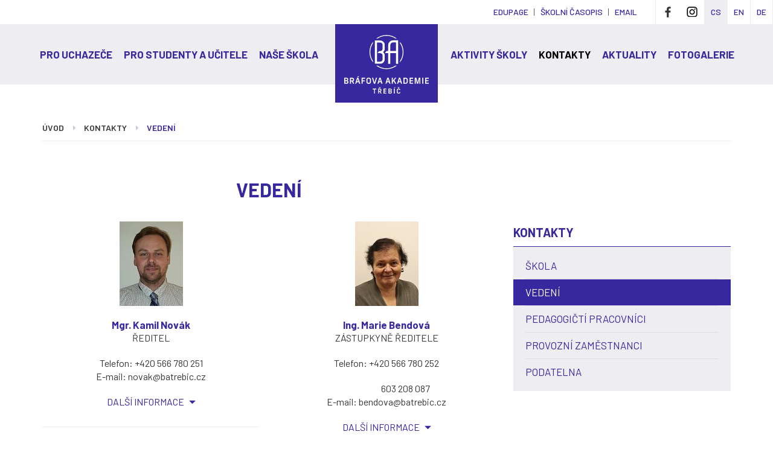

--- FILE ---
content_type: text/html; charset=utf-8
request_url: https://www.oahstrebic.cz/cs/kontakty/vedeni
body_size: 5459
content:
<!DOCTYPE html>
<html lang="cs">
<head>
	<meta charset="utf-8">
	<meta name="viewport" content="width=device-width, initial-scale=1, shrink-to-fit=no">
	<meta name="description" content="Vedení">
	<meta name="keywords" content="Vedení">
	<meta name="author" content="">
	<meta http-equiv="content-language" content="cs">

	<title>Vedení | Bráfova akademie Třebíč</title>
	<link rel="apple-touch-icon" sizes="57x57" href="/templates/oahstrebic/img/favicon/apple-icon-57x57.png">
	<link rel="apple-touch-icon" sizes="60x60" href="/templates/oahstrebic/img/favicon/apple-icon-60x60.png">
	<link rel="apple-touch-icon" sizes="72x72" href="/templates/oahstrebic/img/favicon/apple-icon-72x72.png">
	<link rel="apple-touch-icon" sizes="76x76" href="/templates/oahstrebic/img/favicon/apple-icon-76x76.png">
	<link rel="apple-touch-icon" sizes="114x114" href="/templates/oahstrebic/img/favicon/apple-icon-114x114.png">
	<link rel="apple-touch-icon" sizes="120x120" href="/templates/oahstrebic/img/favicon/apple-icon-120x120.png">
	<link rel="apple-touch-icon" sizes="144x144" href="/templates/oahstrebic/img/favicon/apple-icon-144x144.png">
	<link rel="apple-touch-icon" sizes="152x152" href="/templates/oahstrebic/img/favicon/apple-icon-152x152.png">
	<link rel="apple-touch-icon" sizes="180x180" href="/templates/oahstrebic/img/favicon/apple-icon-180x180.png">
	<link rel="icon" type="image/png" sizes="192x192"  href="/templates/oahstrebic/img/favicon/android-icon-192x192.png">
	<link rel="icon" type="image/png" sizes="32x32" href="/templates/oahstrebic/img/favicon/favicon-32x32.png">
	<link rel="icon" type="image/png" sizes="96x96" href="/templates/oahstrebic/img/favicon/favicon-96x96.png">
	<link rel="icon" type="image/png" sizes="16x16" href="/templates/oahstrebic/img/favicon/favicon-16x16.png">
	<link rel="icon" type="image/svg+xml" href="/templates/oahstrebic/img/favicon/favicon.svg">
	<link rel="shortcut icon" href="/templates/oahstrebic/img/favicon/favicon.ico">
	<link rel="manifest" href="/templates/oahstrebic/img/favicon/manifest.json">
	<meta name="msapplication-TileColor" content="#ffffff">
	<meta name="msapplication-TileImage" content="/templates/oahstrebic/img/favicon/ms-icon-144x144.png">
	<meta name="theme-color" content="#ffffff">
	
	<meta property="og:title" content="Vedení">
	<meta property="og:description" content="Vedení">
	


	<!-- Bootstrap core CSS -->
	<link href="/templates/oahstrebic/css/bootstrap.css" rel="stylesheet">

	<!-- Custom styles for this template -->
	<link href="/templates/oahstrebic/css/theme.css?v=20240120" rel="stylesheet">
	<link rel="preconnect" href="https://fonts.googleapis.com">
    <link rel="preconnect" href="https://fonts.gstatic.com" crossorigin>
	<link href="https://fonts.googleapis.com/css2?family=Barlow:ital,wght@0,400;0,500;0,600;0,700;1,400;1,500;1,600;1,700&display=swap" rel="stylesheet">
	<link rel="stylesheet" href="/components/cookieconsent/dist/cookieconsent.css" media="print" onload="this.media='all'">
    
</head>

<body>
<div class="header-cover">
	<div id="topbar" class="clearfix">
		<ul class="nav nav-langs">
			<li><a class="active" href="/cs" title="Čeština">cs</a></li>
			<li><a href="/en" title="English">en</a></li>
			<li><a href="#" title="Deutsch">de</a></li>
		</ul>
		<ul class="nav socials">
			<li class="link-facebook" target="_blank"><a href="https://www.facebook.com/batrebic/">Facebook</a></li>
			<li class="link-google" target="_blank"><a href="https://www.instagram.com/batrebic/">Instagram</a></li>
		</ul>
		<ul class="nav nav-addon">
				<li><a href="https://oahstrebic.edupage.org/">EduPage</a></li>
				<li><a href="https://batrebic.cz/cs/pro-studenty/skolni-casopis">školní časopis</a></li>
				<li><a href="https://outlook.office.com">email</a></li>
		</ul>
	</div>
	<nav class="navbar">
		<div class="container-fluid">
			<div class="navbar-header">
				<button type="button" class="navbar-toggle collapsed" data-toggle="collapse" data-target="#navbar" aria-expanded="false" aria-controls="navbar">
					<span class="glyphicon glyphicon-menu-hamburger"></span> Menu
				</button>
				<a class="navbar-brand" href="/cs"><img src="/templates/oahstrebic/img/brafova-akademie-trebic-logo.svg" alt="Bráfova akademie Třebíč"></a>
			</div>
			<div id="navbar" class="navbar-collapse collapse">
				<ul class="nav navbar-nav">

						
						
							<li class="dropdown">
								<a href="#" class="dropdown-toggle" data-toggle="dropdown" role="button" aria-haspopup="true" aria-expanded="false">Pro uchazeče</span></a>
								<ul class="dropdown-menu">
											<li><a href="/cs/pro-uchazece/vyhody-studia/vyhody-studia">Výhody studia</a></li>
											<li><a href="/cs/pro-uchazece/maturitni-obory">Maturitní obory</a></li>
											<li><a href="/cs/pro-uchazece/ucebni-obory">Učební obory</a></li>
											<li><a href="/cs/pro-uchazece/nastavbove-studium">Nástavbové studium</a></li>
											<li><a href="/cs/pro-uchazece/jazykova-skola/kurzy-cizich-jazyku">Jazyková škola</a></li>
											<li><a href="/cs/pro-uchazece/dny-otevrenych-dveri/dny-otevrenych-dveri">Dny otevřených dveří</a></li>
											<li><a href="/cs/pro-uchazece/prijimaci-rizeni/prijimaci-rizeni">Přijímací řízení</a></li>
											<li><a href="/cs/pro-uchazece/pripravne-kurzy/pripravne-kurzy-a-prijimacky-nanecisto">Přípravné kurzy</a></li>
								</ul>
							</li>

						
						
							<li class="dropdown">
								<a href="#" class="dropdown-toggle" data-toggle="dropdown" role="button" aria-haspopup="true" aria-expanded="false">Pro studenty a učitele</span></a>
								<ul class="dropdown-menu">
											<li><a href="/cs/pro-studenty/harmonogram-roku/harmonogram-skolniho-roku">Harmonogram roku</a></li>
											<li><a target="_blank" href="https://oahstrebic.edupage.org/">Rozvrh hodin a suplování</a></li>
											<li><a href="/cs/pro-studenty/maturitni-a-zaverecne-zkousky">Maturitní a závěrečné ZK</a></li>
											<li><a href="/cs/pro-studenty/isic-karta/isic-karta-pro-studenty">ISIC karta</a></li>
											<li><a target="_blank" href="https://skola.tritius.cz/library/oatrebic/">Školní knihovna</a></li>
											<li><a href="/cs/pro-studenty/skolni-casopis">Školní časopis</a></li>
											<li><a target="_blank" href="http://oahstrebic.cz/cs/kontakty/ucitele">Konzultační hodiny</a></li>
											<li><a href="/cs/pro-studenty/kurzy">Kurzy</a></li>
											<li><a href="/cs/pro-studenty/skolni-poradenske-pracoviste/skolni-poradenske-pracoviste">ŠPP</a></li>
											<li><a href="/cs/pro-studenty/eduroam/o-bezdratove-siti-eduroam">EDUROAM</a></li>
											<li><a href="/cs/pro-studenty/stravovani-a-ubytovani">Stravování a ubytování</a></li>
											<li><a href="/cs/pro-studenty/fiktivni-firma">Fiktivní firma</a></li>
											<li><a target="_blank" href="http://strava.oahstrebic.cz/faces/login.jsp">Školní jídelna</a></li>
								</ul>
							</li>

						
						
							<li class="dropdown">
								<a href="#" class="dropdown-toggle" data-toggle="dropdown" role="button" aria-haspopup="true" aria-expanded="false">Naše škola</span></a>
								<ul class="dropdown-menu">
											<li><a href="/cs/nase-skola/skola-se-predstavuje">Škola se představuje</a></li>
											<li><a href="/cs/nase-skola/dokumenty/dokumenty">Dokumenty</a></li>
											<li><a href="/cs/nase-skola/aktivni-skola">Aktivní škola</a></li>
											<li><a href="/cs/nase-skola/koncepce-rozvoje-skoly/koncepce-rozvoje-skoly">Koncepce rozvoje školy</a></li>
											<li><a href="/cs/nase-skola/certifikaty">Certifikáty</a></li>
											<li><a href="/cs/nase-skola/partneri">Partneři</a></li>
											<li><a href="/cs/nase-skola/vybaveni-uceben">Vybavení učeben</a></li>
											<li><a href="/cs/nase-skola/skolska-rada/skolska-rada">Školská rada</a></li>
											<li><a href="/cs/nase-skola/restaurace-a-kadernictvi">Restaurace a kadeřnictví</a></li>
											<li><a target="_blank" href="http://www.trebic.cz/">Město Třebíč</a></li>
											<li><a href="/cs/nase-skola/historie/historie-hotelove-skoly-trebic">Historie</a></li>
								</ul>
							</li>

						
						
							<li class="dropdown">
								<a href="#" class="dropdown-toggle" data-toggle="dropdown" role="button" aria-haspopup="true" aria-expanded="false">Aktivity školy</span></a>
								<ul class="dropdown-menu">
											<li><a href="/cs/aktivity-skoly/zahranicni-spoluprace">Zahraniční spolupráce</a></li>
											<li><a href="/cs/aktivity-skoly/projekty-a-granty">Projekty a granty</a></li>
											<li><a href="/cs/aktivity-skoly/jazykove-zkousky/cambridge-english-qualifications">JAZYKOVÉ ZKOUŠKY</a></li>
											<li><a href="/cs/aktivity-skoly/vystavy-a-souteze">Výstavy a soutěže</a></li>
											<li><a href="/cs/aktivity-skoly/exkurze-a-vylety">Exkurze a výlety</a></li>
											<li><a href="/cs/aktivity-skoly/sport">Sport</a></li>
											<li><a href="/cs/aktivity-skoly/preventivni-program/preventivni-program">Preventivní program</a></li>
											<li><a href="/cs/aktivity-skoly/rauty/rauty">Rauty</a></li>
											<li><a href="/cs/aktivity-skoly/fair-trade/fair-trade">Fair Trade</a></li>
											<li><a href="/cs/aktivity-skoly/aktivity-nadacniho-fondu">Aktivity podpořené NF</a></li>
											<li><a href="/cs/aktivity-skoly/vyslanciep2023">VyslanciEP2023</a></li>
								</ul>
							</li>

						
						
							<li class="active dropdown">
								<a href="#" class="dropdown-toggle" data-toggle="dropdown" role="button" aria-haspopup="true" aria-expanded="false">Kontakty</span></a>
								<ul class="dropdown-menu">
											<li><a href="/cs/kontakty/skola/kontaktni-informace-skoly">Škola</a></li>
											<li><a href="/cs/kontakty/vedeni">Vedení</a></li>
											<li><a href="/cs/kontakty/ucitele">Pedagogičtí pracovníci</a></li>
											<li><a href="/cs/kontakty/provozni-zamestnanci">Provozní zaměstnanci</a></li>
											<li><a href="/cs/kontakty/e-podatelna/informace-o-provozu-podatelny-a-podminkach-prijimani-dokumentu">Podatelna</a></li>
								</ul>
							</li>

						
						
									<li  class="dropdown">
									<a href="#" class="dropdown-toggle" data-toggle="dropdown" role="button" aria-haspopup="true" aria-expanded="false">Aktuality</span></a>
										<ul class="dropdown-menu">
											<li><a href="/cs/aktuality/aktuality">Aktuality</a></li>
										</ul>
									</li>


						
						
							<li><a href="https://www.oahstrebic.cz/photogallery/?lang=cs">Fotogalerie</a></li>
				</ul>
			</div><!--/.navbar-collapse -->
		</div>
	</nav>
</div>


    <div id="theme">
    </div>
    <div class="container">
<ol class="breadcrumb">
    <li><a href="/cs">úvod</a></li>
    <li>Kontakty</li>
    <li><a href="/cs/kontakty/vedeni">Vedení</a></li>
    
</ol>        <div class="row">
            <div class="col-sm-8">
                <h1>Vedení</h1>
            </div>
        </div>
        <div class="row">
            <div class="col-sm-4 col-sm-push-8">
                <h2 class="subtitle right">kontakty</h2>
                <ul class="nav submenu">
                            <li><a href="/cs/kontakty/skola/kontaktni-informace-skoly">Škola</a></li>

                            <li class="active"><a href="/cs/kontakty/vedeni">Vedení</a></li>

                            <li><a href="/cs/kontakty/ucitele">Pedagogičtí pracovníci</a></li>

                            <li><a href="/cs/kontakty/provozni-zamestnanci">Provozní zaměstnanci</a></li>

                            <li><a href="/cs/kontakty/e-podatelna/informace-o-provozu-podatelny-a-podminkach-prijimani-dokumentu">Podatelna</a></li>

                </ul>
            </div>
            <div class="col-sm-8 col-sm-pull-4">
                    <div class="row">
                        <div class="col-sm-6">
                            <div class="contact-card">
                                <img src="/thumbs/c1d349e501026d947adb90638688e76e.jpg" alt="Kamil Novák">
                                <h2>Mgr. Kamil Novák</h2>
                                <p class="function">ŘEDITEL</p>
                                <p>Telefon: +420 566 780 251<br />E-mail: novak@batrebic.cz</p>
                                <div class="collapse" id="collapse330">
                                    <h3>KONZULTAČN&Iacute; HODINY</h3>
<p>Středa 7:00 - 7:45 sud&yacute; i lich&yacute; t&yacute;den, budova B</p>
<h3><strong>PŘEDMĚTY</strong></h3>
<p>INT - Informačn&iacute; technologie<br /><br /></p>
                                </div>
                                <a role="button" data-toggle="collapse" href="#collapse330" aria-expanded="false" aria-controls="collapse330" class="link-more collapsed">
                                    další informace
                                </a>
                            </div>
                        </div>
                    
                        <div class="col-sm-6">
                            <div class="contact-card">
                                <img src="/thumbs/b69b8af27b0f0efa6b0877adafec120e.jpg" alt="Marie Bendová">
                                <h2>Ing. Marie Bendová</h2>
                                <p class="function">ZÁSTUPKYNĚ ŘEDITELE</p>
                                <p>Telefon: +420 566 780 252</p>
<p>&nbsp;&nbsp;&nbsp;&nbsp;&nbsp;&nbsp;&nbsp;&nbsp;&nbsp;&nbsp;&nbsp;&nbsp;&nbsp;&nbsp;&nbsp;&nbsp;&nbsp;&nbsp;&nbsp;&nbsp; 603 208 087<br />E-mail: bendova@batrebic.cz</p>
                                <div class="collapse" id="collapse53">
                                    <h3>&nbsp;KONZULTAČN&Iacute; HODINY</h3>
<p>&Uacute;ter&yacute; 7:00 - 7:45 sud&yacute; i lich&yacute; t&yacute;den, budova B<br /><br /></p>
<h3>PŘEDMĚTY</h3>
<p>MAT - Matematika</p>
<p>SMA - Semin&aacute;ř z matematiky</p>
<p>&nbsp;</p>
<p>&nbsp;</p>
                                </div>
                                <a role="button" data-toggle="collapse" href="#collapse53" aria-expanded="false" aria-controls="collapse53" class="link-more collapsed">
                                    další informace
                                </a>
                            </div>
                        </div>
                        </div>
                    <div class="row">
                        <div class="col-sm-6">
                            <div class="contact-card">
                                <img src="/thumbs/0772a76fc6b83d5aec3f1aa2e1e83723.jpg" alt="Klára Herudková">
                                <h2>Mgr. Klára Herudková</h2>
                                <p class="function">ZÁSTUPKYNĚ ŘEDITELE</p>
                                <p>Telefon: +420 566 780 254<br />E-mail: herudkova@batrebic.cz</p>
                                <div class="collapse" id="collapse409">
                                    <h3>KONZULTAČN&Iacute; HODINY</h3>
<p>&nbsp;Ponděl&iacute; 7:00-7:45, sud&yacute; i lich&yacute; t&yacute;den, budova B</p>
<p>&nbsp;</p>
<h3>PŘEDMĚTY</h3>
<p>PRV - Pr&aacute;vo</p>
<p>VES - Veřejn&aacute; spr&aacute;va</p>
<p>&nbsp;</p>
                                </div>
                                <a role="button" data-toggle="collapse" href="#collapse409" aria-expanded="false" aria-controls="collapse409" class="link-more collapsed">
                                    další informace
                                </a>
                            </div>
                        </div>
                    
                        <div class="col-sm-6">
                            <div class="contact-card">
                                <img src="/thumbs/cea061eac5a1a7ce8b894724a35f3b44.jpg" alt="Daniel Jambor">
                                <h2>Mgr. Daniel Jambor</h2>
                                <p class="function">VEDOUCÍ UČITEL ODBORNÉHO VÝCVIKU</p>
                                <p>Telefon: +420 566 780 227</p>
<p>Telefon: +420 566 780 365<br />E-mail: jambor.d@batrebic.cz</p>
                                <div class="collapse" id="collapse802">
                                    <p><strong>KONZULTAČN&Iacute; HODINY</strong></p>
<h3>Středa 6:55 - 7:40 sud&yacute; i lich&yacute; t&yacute;den, budova C</h3>
<p>&nbsp;</p>
<p>&nbsp;</p>
<h3>PŘEDMĚTY</h3>
<p>Odborn&yacute; v&yacute;cvik</p>
<p>&nbsp;</p>
                                </div>
                                <a role="button" data-toggle="collapse" href="#collapse802" aria-expanded="false" aria-controls="collapse802" class="link-more collapsed">
                                    další informace
                                </a>
                            </div>
                        </div>
                        </div>
                    <div class="row">
                        <div class="col-sm-6">
                            <div class="contact-card">
                                <img src="/thumbs/50bbdcc45631f2bb7b666e216c1efeb0.jpg" alt="Zdeněk Kneslík">
                                <h2>Ing. Zdeněk Kneslík</h2>
                                <p class="function">ZÁSTUPCE ŘEDITELE</p>
                                <p>Telefon: +420 566 780 332</p>
<p>Telefon: +420 704 615 937<br />E-mail: kneslik@batrebic.cz</p>
                                <div class="collapse" id="collapse189">
                                    <p><strong>KONZULTAČN&Iacute; HODINY</strong></p>
<p>Středa 7:00 - 7:45 sud&yacute; i lich&yacute; t&yacute;den, budova C<br /><br /></p>
<p>&nbsp;</p>
<p><strong>PŘEDMĚTY</strong></p>
<p><br />TCH - Technologie</p>
                                </div>
                                <a role="button" data-toggle="collapse" href="#collapse189" aria-expanded="false" aria-controls="collapse189" class="link-more collapsed">
                                    další informace
                                </a>
                            </div>
                        </div>
                    
                        <div class="col-sm-6">
                            <div class="contact-card">
                                <img src="/thumbs/ecbc8cca4196fd4839111a414133036e.jpg" alt="Iva Kršňáková">
                                <h2>Ing. Iva Kršňáková</h2>
                                <p class="function">ZÁSTUPKYNĚ ŘEDITELE</p>
                                <p>Telefon: +420 566 780 131<br />E-mail: krsnakova@batrebic.cz</p>
                                <div class="collapse" id="collapse54">
                                    <h3>KONZULTAČN&Iacute; HODINY</h3>
<p>Ponděl&iacute; 14:15 - 15:00 sud&yacute; t&yacute;den, budova B</p>
<p>&nbsp;</p>
<h3>P<strong>ŘEDMĚTY</strong></h3>
<p>PRZ - Projektov&eacute; ř&iacute;zen&iacute;</p>
<p>FIF - Fiktivn&iacute; firma</p>
                                </div>
                                <a role="button" data-toggle="collapse" href="#collapse54" aria-expanded="false" aria-controls="collapse54" class="link-more collapsed">
                                    další informace
                                </a>
                            </div>
                        </div>
                        </div>
                    <div class="row">
                        <div class="col-sm-6">
                            <div class="contact-card">
                                
                                <h2>Bc. Magda Křišťálová</h2>
                                <p class="function">VEDOUCÍ UČITELKA ODBORNÉHO VÝCVIKU</p>
                                <p>Telefon: +420 566 780 365</p>
<p><br />E-mail: kristalova@batrebic.cz</p>
                                <div class="collapse" id="collapse938">
                                    <p><strong>KONZULTAČN&Iacute; HODINY</strong></p>
<h3>P&aacute;tek 6:55 - 7:40 lich&yacute; t&yacute;den, budova C</h3>
<p>&nbsp;</p>
<h3>PŘEDMĚTY</h3>
<p>&nbsp;ODV - odborn&yacute; v&yacute;cvik</p>
<p>&nbsp;</p>
                                </div>
                                <a role="button" data-toggle="collapse" href="#collapse938" aria-expanded="false" aria-controls="collapse938" class="link-more collapsed">
                                    další informace
                                </a>
                            </div>
                        </div>
                    
                        <div class="col-sm-6">
                            <div class="contact-card">
                                <img src="/thumbs/44d9d219070d004d34070cd03a5da3af.jpg" alt="Tomáš Nováček">
                                <h2>Mgr. Tomáš Nováček</h2>
                                <p class="function">ZÁSTUPCE ŘEDITELE</p>
                                <p>Telefon: +420 566 780 365</p>
<p>Telefon: +420 566 780 255<br />E-mail: novacek@batrebic.cz</p>
                                <div class="collapse" id="collapse541">
                                    <h3>KONZULTAČN&Iacute; HODINY</h3>
<p>Ponděl&iacute; 7:00-7:45 sud&yacute; t&yacute;den budova A</p>
<p>Ponděl&iacute; 7:00-7:45 lich&yacute; t&yacute;den budova C</p>
<h3><strong>PŘEDMĚTY</strong></h3>
<p>MOP - Modern&iacute; obsluha a psychologie</p>
<p>REP - Restauračn&iacute; provoz</p>
<p>STL - Stolničen&iacute;</p>
                                </div>
                                <a role="button" data-toggle="collapse" href="#collapse541" aria-expanded="false" aria-controls="collapse541" class="link-more collapsed">
                                    další informace
                                </a>
                            </div>
                        </div>
                        </div>
                    <div class="row">
                        <div class="col-sm-6">
                            <div class="contact-card">
                                <img src="/thumbs/07b45a1b2a8967b371f01e19bcabe30a.jpg" alt="Jitka Špačková">
                                <h2>Ing. Jitka Špačková</h2>
                                <p class="function">ZÁSTUPKYNĚ ŘEDITELE</p>
                                <p>Phone: +420 566 780 253<br />Email: spackova@batrebic.cz</p>
                                <div class="collapse" id="collapse187">
                                    <p><strong>KONZULTAČN&Iacute; HODINY</strong></p>
<p>&Uacute;ter&yacute; 7:00 - 7:45 sud&yacute; i lich&yacute; t&yacute;den, budova B<br /><br /></p>
<p><strong>PŘEDMĚTY</strong></p>
<p>PEK - P&iacute;semn&aacute; a elektronick&aacute; komunikace<br />FVS - Financov&aacute;n&iacute; veřejn&eacute; spr&aacute;vy</p>
<p>OBK - Obchodn&iacute; korespondence</p>
                                </div>
                                <a role="button" data-toggle="collapse" href="#collapse187" aria-expanded="false" aria-controls="collapse187" class="link-more collapsed">
                                    další informace
                                </a>
                            </div>
                        </div>
                </div>
            </div>
        </div>
    </div>

<div id="footer">
	<div class="container">
		<div class="row">
			<div class="col-md-3 text-center">
				<div>
					<img src="/templates/oahstrebic/img/brafova-akademie-trebic-logo.svg" alt="Bráfova akademie Třebíč">
					<p>Bráfova tř. 180/9, 674 01 Třebíč<br>Telefon: +420 566 780 256<br>E-mail: info@oahstrebic.cz</p>
				</div>
			</div>



					<div class="col-md-3 col-sm-4">
						<h2>Pro uchazeče</h2>
						<ul class="nav">
									<li><a href="/cs/pro-uchazece/vyhody-studia/vyhody-studia">Výhody studia</a></li>
									<li><a href="/cs/pro-uchazece/maturitni-obory">Maturitní obory</a></li>
									<li><a href="/cs/pro-uchazece/ucebni-obory">Učební obory</a></li>
									<li><a href="/cs/pro-uchazece/nastavbove-studium">Nástavbové studium</a></li>
									<li><a href="/cs/pro-uchazece/jazykova-skola/kurzy-cizich-jazyku">Jazyková škola</a></li>
									<li><a href="/cs/pro-uchazece/dny-otevrenych-dveri/dny-otevrenych-dveri">Dny otevřených dveří</a></li>
									<li><a href="/cs/pro-uchazece/prijimaci-rizeni/prijimaci-rizeni">Přijímací řízení</a></li>
									<li><a href="/cs/pro-uchazece/pripravne-kurzy/pripravne-kurzy-a-prijimacky-nanecisto">Přípravné kurzy</a></li>
						</ul>
					</div>

					<div class="col-md-3 col-sm-4">
						<h2>Pro studenty a učitele</h2>
						<ul class="nav">
									<li><a href="/cs/pro-studenty/harmonogram-roku/harmonogram-skolniho-roku">Harmonogram roku</a></li>
									<li><a target="_blank" href="https://oahstrebic.edupage.org/">Rozvrh hodin a suplování</a></li>
									<li><a href="/cs/pro-studenty/maturitni-a-zaverecne-zkousky">Maturitní a závěrečné ZK</a></li>
									<li><a href="/cs/pro-studenty/isic-karta/isic-karta-pro-studenty">ISIC karta</a></li>
									<li><a target="_blank" href="https://skola.tritius.cz/library/oatrebic/">Školní knihovna</a></li>
									<li><a href="/cs/pro-studenty/skolni-casopis">Školní časopis</a></li>
									<li><a target="_blank" href="http://oahstrebic.cz/cs/kontakty/ucitele">Konzultační hodiny</a></li>
									<li><a href="/cs/pro-studenty/kurzy">Kurzy</a></li>
									<li><a href="/cs/pro-studenty/skolni-poradenske-pracoviste/skolni-poradenske-pracoviste">ŠPP</a></li>
									<li><a href="/cs/pro-studenty/eduroam/o-bezdratove-siti-eduroam">EDUROAM</a></li>
									<li><a href="/cs/pro-studenty/stravovani-a-ubytovani">Stravování a ubytování</a></li>
									<li><a href="/cs/pro-studenty/fiktivni-firma">Fiktivní firma</a></li>
									<li><a target="_blank" href="http://strava.oahstrebic.cz/faces/login.jsp">Školní jídelna</a></li>
						</ul>
					</div>

					<div class="col-md-3 col-sm-4">
						<h2>Naše škola</h2>
						<ul class="nav">
									<li><a href="/cs/nase-skola/skola-se-predstavuje">Škola se představuje</a></li>
									<li><a href="/cs/nase-skola/dokumenty/dokumenty">Dokumenty</a></li>
									<li><a href="/cs/nase-skola/aktivni-skola">Aktivní škola</a></li>
									<li><a href="/cs/nase-skola/koncepce-rozvoje-skoly/koncepce-rozvoje-skoly">Koncepce rozvoje školy</a></li>
									<li><a href="/cs/nase-skola/certifikaty">Certifikáty</a></li>
									<li><a href="/cs/nase-skola/partneri">Partneři</a></li>
									<li><a href="/cs/nase-skola/vybaveni-uceben">Vybavení učeben</a></li>
									<li><a href="/cs/nase-skola/skolska-rada/skolska-rada">Školská rada</a></li>
									<li><a href="/cs/nase-skola/restaurace-a-kadernictvi">Restaurace a kadeřnictví</a></li>
									<li><a target="_blank" href="http://www.trebic.cz/">Město Třebíč</a></li>
									<li><a href="/cs/nase-skola/historie/historie-hotelove-skoly-trebic">Historie</a></li>
										<li><a href="/cs/nase-skola/kariera/kariera">Kariéra</a></li>
						</ul>
					</div>






		</div>
	</div>
</div>
<div class="container copyright">
	<div class="row">
		<div class="col-md-6">
			<p>Copyright © 2022, Bráfova akademie Třebíč</p>
		</div>
		<div class="col-md-6 text-right">
			<p><img src="/templates/oahstrebic/img/ico-vysocina.png" alt="Kraj vysočina - zřizovatel organizace"><img src="/templates/oahstrebic/img/ico-iso-9001.png" alt="ČSN EN ISO 9001:2015"><strong>ISO 9001:2015</strong></p>
		</div>
	</div>
</div>

<!-- Bootstrap core JavaScript
================================================== -->
<!-- Placed at the end of the document so the pages load faster -->
<script src="https://ajax.googleapis.com/ajax/libs/jquery/1.11.3/jquery.min.js"></script>
<script>window.jQuery || document.write('<script src="../../../../assets/js/vendor/jquery.min.js"><\/script>')</script>
<script src="/templates/oahstrebic/js/bootstrap.min.js"></script>



<script type="text/javascript">

	(function() {

		// store the slider in a local variable
		var $window = $(window),
				flexslider = { vars:{} };

		// tiny helper function to add breakpoints
		function getGridSize() {
			return (window.innerWidth < 767) ? 1 :
					(window.innerWidth < 900) ? 2 : 3;
		}


		$window.load(function() {
			$('.flexslider').flexslider({
				animation: "slide",
				animationLoop: false,
				itemWidth: 210,
				itemMargin: 30,
				minItems: getGridSize(), // use function to pull in initial value
				maxItems: getGridSize() // use function to pull in initial value
			});
		});

		// check grid size on resize event
		$window.resize(function() {
			var gridSize = getGridSize();

			flexslider.vars.minItems = gridSize;
			flexslider.vars.maxItems = gridSize;
		});
	}());

</script>

<!-- IE10 viewport hack for Surface/desktop Windows 8 bug -->
<script src="/templates/oahstrebic/js/ie10-viewport-bug-workaround.js"></script>
<script defer src="/components/cookieconsent/dist/cookieconsent.js"></script>
<script defer src="/components/cookieconsent/init/cookieconsent-init.js"></script>
</body>
</html>

--- FILE ---
content_type: text/css
request_url: https://www.oahstrebic.cz/templates/oahstrebic/css/theme.css?v=20240120
body_size: 3857
content:
                                           
body {min-width: 320px; font-family: 'Barlow', sans-serif; font-size: 16px; color: #373737; line-height: 1.375;}
h1, .h1like {font-size: 32px; margin: 0 0 1em; font-weight: 700; line-height: 1.3; text-align: center; text-transform: uppercase; color: #3728a0;}
h1 span, .h1like span {display: block; font-weight: 400;}
h2 {font-size: 30px; margin: 0 0 0.8em; font-weight: 700; color: #3728a0; line-height: 1.3; text-transform: uppercase;}
h3 {font-size: 27px; margin: 0 0 0.7em; font-weight: 700; color: #3728a0; line-height: 1.3; text-transform: uppercase;}
h4 {font-size: 24px; margin: 0 0 0.6em; font-weight: 500; color: #3728a0; line-height: 1.3; text-transform: uppercase;}
a, a:hover, a:focus, a:active {color: #3728a0; outline: none;}
p, ul, ol {margin-bottom: 1.25em;}
.cleaner {clear: both; font-size: 0; line-height: 0; visibility: hidden;}

.btn, .btn:focus {padding: 8px 30px; border-radius:0; text-transform: uppercase; font-weight:700; box-shadow: none; font-size: 16px;}
.btn.btn-default, .btn.btn-default:focus {border-color: #d7b369; color: #d7b369; background: #fff;}
.btn.btn-default:hover {background: #d7b369; color: #fff;}
.btn.btn-primary, .btn.btn-primary:focus {border-color: #3728a0; color: #fff; background: #3728a0;}
.btn.btn-primary:hover {background: #fff; color: #3728a0;}
.btn.btn-secondary, .btn.btn-secondary:focus {border-color: #3728a0; color: #3728a0; background: #fff;}
.btn.btn-secondary:hover {color: #9b93cf;}
.btn.btn-lg {padding: 12px 30px; font-size: 18px;}

.btn, #topbar .nav li a, h1.link-explore a, #obory-home .nav > li span, .news-item img, #obory-home .nav > li img, #footer .nav > li > a, .navbar-nav > li > a, .news-item span, .article-gallery img, .contact-card .link-more, .navbar-toggle, .navbar .navbar-nav .dropdown-menu > li > a:hover, .panel.panel-default .panel-heading a {-webkit-transition: all ease-in-out 0.4s; -moz-transition: all ease-in-out 0.4s; -ms-transition: all ease-in-out 0.4s; -o-transition: all ease-in-out 0.4s; transition: all ease-in-out 0.4s;}

#topbar {min-width: 320px; background: #fff; text-transform: uppercase; font-weight: 500;}
#topbar .nav {float:right; }
#topbar .nav li {float:left; font-size: 14px; position:relative;}
#topbar .nav li a {height: 40px; padding-left: 10px; padding-right: 10px;}
#topbar .nav li a.active {background-color: #eeedf2;}
#topbar .nav li a:hover {background-color: #eeedf2;}
#topbar .nav-addon li:after {display: block; position: absolute; right:0; top: 50%; margin-top: -6px; width: 1px; height: 12px; content: ''; background: #585858;}
#topbar .nav-addon li:last-of-type:after {display: none;}
#topbar .nav-langs li {border-right: 1px solid #eeedf2;}
#topbar .nav.socials {margin-left: 20px; border: solid #eeedf2; border-width: 0 1px;}
#topbar .nav.socials li a {width: 40px; text-indent: 100px; overflow: hidden; background-image: url(../img/ico-socials.svg); background-repeat: no-repeat;}
#topbar .nav.socials li.link-facebook a:hover {background-position: 0 -40px;}
#topbar .nav.socials li.link-twitter a {background-position: -40px 0;}
#topbar .nav.socials li.link-twitter a:hover {background-position: -40px -40px;}
#topbar .nav.socials li.link-google a {background-position: -80px 0;}
#topbar .nav.socials li.link-google a:hover {background-position: -80px -40px;}
#topbar .nav.socials li.link-rss a {background-position: -120px 0;}
#topbar .nav.socials li.link-rss a:hover {background-position: -120px -40px;}
#topbar .btn {float:right; font-size: 15px; width: 40px; height: 40px; padding: 10px 0 0; border-bottom:0;}
.header-cover {position: absolute; left:0; right:0; top: 0; z-index: 100;}
.navbar {min-width: 320px; height: 100px; border: none; border-radius:0; background: #eeedf2;}
.navbar .container-fluid {max-width: 1600px; padding:0;}
.navbar > .container-fluid .navbar-brand {position: absolute; top: 0; left: 50%; margin-left: -85px; width: 170px; height: 130px; padding-top: 18px; background: #3728a0;}
.navbar .navbar-nav {padding: 25px 0 0 2px; text-align: center; float: none; width: 100%;}
.navbar .navbar-nav > li {display: inline-block; float: none; text-transform: uppercase; font-weight: 700; font-size: 17px;}
.navbar .navbar-nav > li:nth-of-type(3) {margin-right: 200px;}
.navbar .navbar-nav > li > a {padding: 15px 8px; color: #3728a0; background: none;}
.navbar .navbar-nav > li > a:focus {background: none;}
.navbar .navbar-nav > li > a:hover, .navbar .navbar-nav > li.active > a, .navbar .navbar-nav > li.open > a, .navbar .navbar-nav .dropdown-menu > li > a:hover, .navbar .navbar-nav .dropdown-menu > li.active a {background: none; color: #000;}
.navbar .navbar-nav .dropdown-menu {left: 50%; float: none; width: 300px; margin: 15px 0 0 -130px; padding: 20px; border-radius: 0; box-shadow: none; border:0; background: #3728a0; text-shadow: none;}
.navbar .navbar-nav .dropdown-menu:before {display: block; position: absolute; left:50%; top: -23px; margin-left: -23px; width: 0; height: 0; border-style: solid; border-width: 0 23px 23px 23px; border-color: transparent transparent #3728a0 transparent; content: '';}
.navbar .navbar-nav .dropdown-menu > li {border-bottom: 1px solid rgba(255,255,255,0.1);}
.navbar .navbar-nav .dropdown-menu > li > a {padding: 7px; color: #fff; background: none;}

.breadcrumb {padding:0 0 12px; margin: 200px 0 60px; background: none; border-bottom: 1px solid #eeedf2; text-transform: uppercase; font-size: 14px; font-weight: 600; border-radius:0;}
.breadcrumb > li {padding-top: 2px; padding-right: 5px;}
.breadcrumb > li + li:before {display:inline-block; padding-right: 12px; font-family: "Glyphicons Halflings"; content: "\e250"; color: #cccade; font-size: 8px; vertical-align: .15rem;}
.breadcrumb > li a {color: #373737;}
.breadcrumb > li:last-child a {color: #3728a0;}

#carousel {background: #eeedf2;}
.carousel.fade {opacity: 1; position:relative;}
.carousel.fade .item {height: 860px; background-size: cover; background-position: 50% 50%; -moz-transition: opacity ease-in-out 1s; -o-transition: opacity ease-in-out 1s; -webkit-transition: opacity ease-in-out 1s; transition: opacity ease-in-out 1s; left: 0 !important; opacity: 0; top:0; position:absolute; width: 100%; display:block !important; z-index:1;}      
.carousel.fade .item:first-child {top:auto; position:relative;}
.carousel.fade .item::before {display: block; position: absolute; width: 100%; height: 100%; background:rgba(0,0,0,.2); content: ''; z-index: 2;}
.carousel.fade .item.active {opacity: 1; -moz-transition: opacity ease-in-out 1s; -o-transition: opacity ease-in-out 1s; -webkit-transition: opacity ease-in-out 1s; transition: opacity ease-in-out 1s; z-index:2;}
.carousel-caption {padding:0; margin-top: 380px; background: rgba(55,40,160,0.92); position: relative; text-shadow: none; z-index: 10; transform: translate(10%);}
.carousel-caption h2 {font-weight: 400; color: #fff; margin-bottom: 1rem;}
.carousel-caption p {margin-bottom: 1.5em;}
.caption-cover {position: relative; padding: 35px 25px;}
.carousel-control {width: 40px; height: 40px; top: 50%; margin-top: -20px; border-radius: 50%; opacity:1; cursor: pointer;}
.carousel-control.left {left: -20px; background: url(../img/carousel-control.svg) #eeedf2 0 0 no-repeat;}
.carousel-control.left:hover {opacity: 1; background-position: 0 -40px;}
.carousel-control.right {right: -20px; background: url(../img/carousel-control.svg) #eeedf2 -40px 0 no-repeat;}
.carousel-control.right:hover {opacity: 1; background-position: -40px -40px;}
.carousel-indicators {left: auto; right: 30px; width: auto;}
.carousel-indicators li, .carousel-indicators li.active {border: 2px solid rgb(55, 40, 160); width: 16px; height: 16px;}
.carousel-indicators li.active {margin: 1px; background: rgb(55, 40, 160);}
h1.link-explore {font-size: 16px; background: none; padding:0; height:0; margin:0; font-weight: normal;}
h1.link-explore a {width: 170px; height: 80px; display: block; position: absolute; left: 50%; margin: 0 0 0 -85px; bottom:0; z-index:20; padding: 18px 10px 0; text-align: center; background: #3728a0; color: #ada6e0; text-transform: uppercase;}
h1.link-explore a strong {color: #fff;}
h1.link-explore a:hover {color: #fff; margin-bottom: -12px; text-decoration: none;}
h1.link-explore a:after {display: block; position: absolute; left:50%; bottom: -23px; margin-left: -23px; width: 0; height: 0; border-style: solid; border-width: 23px 23px 0 23px; border-color: #3728a0 transparent transparent transparent; content: '';}

#news-home {padding: 80px 0; background: url(../img/news-home.jpg) 50% 50% no-repeat; background-size: cover;}
.news-item {margin-bottom: 35px;}
.news-item span {position: absolute; left:0; right:0; bottom:0; padding: 10px 15px; background: rgba(55,40,160,0.9); color: #d2cee2;}
.news-item h2, .news-item h3 {position:relative; overflow: hidden; margin:0; font-size: 14px; font-weight:500;}
.news-item strong {font-weight: 600; display: block; color: #fff; font-size: 16px;}
.news-item img {width: 100%;}
.news-item p {margin: 1em 15px 2em; font-size: 13px;}
.news-item a:hover img {-moz-transform: scale(1.1); -webkit-transform: scale(1.1); transform: scale(1.1);}
.news-item a:hover span {background: rgba(55,40,160,1);}

.nav-pills {margin-bottom: 3em; border-bottom: 1px solid #3728a0;}
.nav-pills > li > a {border-radius:0; background: none !important;}
.nav-pills > li > a:hover, .nav-pills .dropdown-menu > li > a:hover {text-decoration: underline;}
.nav-pills > li.active > a {background: #3728a0 !important;}
.nav-pills .dropdown-menu {margin-top: 0; border-radius:0; border-color: #3728a0; font-size: 15px;}
.nav-pills .dropdown-menu > li > a {color: #3728a0; background: none !important;  font-weight: 500;} 

.row.signposts {display: -webkit-box; display: -webkit-flex; display: -ms-flexbox; display: flex; flex-wrap: wrap;}
.row.signposts [class*="col-"]{display: flex; flex-direction: column;}
.signpost-item {padding:0 0 10px; margin-bottom: 30px; border: 1px solid #eeedf2; height: 100%;}
.signpost-item img {margin: 0 0 1.5em; width: 100%;}
.signpost-item h2 {padding: 0 20px; font-size: 20px; text-transform: none;}
.signpost-item p {padding: 0 20px;}

h1.article-detail {text-align: left; background: none; padding:0;}
h1.article-detail span {font-size: 18px;}
.perex {margin-bottom: 40px; padding-bottom: 10px; font-weight: 700; font-size: 18px; border-bottom: 1px solid #eeedf2;}
.subtitle {margin-top: 40px; margin-bottom: 0.6em; color: #3728a0; font-size: 20px;}
.subtitle.right {margin-top:0.25em; margin-bottom: 0.5em; text-transform: uppercase;}
.submenu {padding: 10px 20px; margin-bottom: 40px; font-size: 17px; background: #eeedf2; border-top: 1px solid #3728a0; text-transform: uppercase;}
.submenu.download {padding: 20px 35px; text-transform: none; font-size: 15px;}
.submenu li { border-bottom: 1px solid #dbd9ea;}
.submenu.download li {padding-top: 0.5em; padding-bottom: 0.4em;}
.submenu li a, .submenu li a:focus {padding: 10px 20px; margin: 0 -20px; background: none;}
.submenu li.active a, .submenu li a:hover  {color: #fff; background:#3728a0;}
.submenu.download li a:hover {background: none; color: #3728a0;}
.submenu li span {padding-left:0; display:block;}
.submenu li:last-child {border: 0;}
.article-gallery img {width: 100%;}
.article-gallery a {display:block; margin-bottom: 30px; overflow: hidden;}
.article-gallery a:hover img {-moz-transform: scale(1.1); -webkit-transform: scale(1.1); transform: scale(1.1);}
.article-over {margin-top: 30px; border-top: 1px solid #eeedf2;}
.article-over .btn {margin-top: -1px;}

.contact-card {padding-bottom: 30px; margin-bottom: 50px; border-bottom: 1px solid #eeedf2; text-align: center;}
.contact-card img {margin-bottom: 20px;}
.contact-card h2 {font-size: 17px; margin: 0; text-transform: none;}
.contact-card .function {text-transform: uppercase;}
.contact-card h3 {font-size: 15px; margin: 0;}
.contact-card .link-more {text-transform: uppercase; color: #3728a0; text-decoration: none;}
.contact-card .link-more:hover {text-decoration: none; color: #131556;}
.contact-card .link-more:after {padding-left:5px; font-family: "Glyphicons Halflings"; content:"\e253"; font-size: 11px;}
.contact-card .link-more.collapsed:after {content:"\e252";}

.panel-group {margin: 3em 0;}
.panel.panel-default {border-radius:0; box-shadow:none; border: 0;}
.panel.panel-default .panel-heading {padding:0; border-radius:0; border: 1px solid #3728a0; box-shadow:none; background: none;}
.panel.panel-default .panel-heading a {display: block; padding: 10px 20px; color: #3728a0; text-decoration: none;}
.panel.panel-default .panel-heading a:hover {color: #fff; background: #3728a0;}
.panel.panel-default .panel-body {padding: 15px 20px; border: 1px solid #3728a0;}

#obory-home {padding: 80px 0; margin-bottom: 80px; border-bottom: 1px solid #efefef;}
#obory-home .nav > li {float:left; width: 33.33%; padding: 0 1px 1px 0; text-align: center; text-transform: uppercase; font-weight: 700; position:relative; font-size: 18px;}
#obory-home .nav > li > a {padding:0; background: #3728a0; color: #fff; overflow: hidden;}
#obory-home .nav > li span {position: absolute; left:0; right:0; bottom:0; padding: 10px; background: rgba(55,40,160,0.85); line-height: 1.25;}
#obory-home .nav > li > a:hover span {background: rgba(55,40,160,1);}
#obory-home .nav > li img {max-width: 100%;}
#obory-home .nav > li > a:hover img {-moz-transform: scale(1.1); -webkit-transform: scale(1.1); transform: scale(1.1);}

iframe {border: none; margin:0;}

.home-overview {margin:80px 0 -60px; display: flex; align-items:stretch; background: #f6f6f6;}
.home-contact {padding: 60px 30px; width: 33.33%;}
.home-contact-img {margin: 40px -30px -60px;}
.home-contact img {max-width: 100%;}
.home-contact strong {display: inline-block; font-size: 17px; color: #3728a0; margin-bottom: 10px;}
.home-map {position:relative; width: 66.66%; overflow: hidden;}
.home-map iframe {width: 100%; height: 100%;}
#footer {margin-top: 60px; padding: 50px 0; background: #3728a0; color: #ada6e0; font-size: 14px;}
#footer img {width: 140px; margin-bottom: 30px;}
#footer .col-md-3:first-of-type > div {padding: 5px 0 30px; border-right: 1px solid #43469d;}
#footer h2 {margin-bottom: 1.5em; font-size: 17px; color: #ada6e0;}
#footer .nav > li {margin-bottom: 0.4em;}
#footer .nav > li > a {padding:0; display: inline; color: #fff; background: none !important;}
#footer .nav > li > a:hover {color: #ada6e0;}
.copyright {padding-top: 20px; padding-bottom: 20px; font-size: 14px;}
.copyright p {margin:0;}
.copyright img {float: right; display: block; margin: -10px 0 -10px 25px;}
.text-md-right {text-align: right;}
.text-grey {color: #9e9bad;}


/* RESPONSIVE */
@media (max-width: 1199px) {
    .carousel.fade .item {height: 760px;}
    .carousel-caption {margin-top: 300px;}
    .navbar {height: 75px;}
    .navbar-toggle {position: relative; z-index:150; margin: 15px 15px 0 0; padding: 10px 15px; border-radius:0; color: #fff; background: #3728a0; text-transform: uppercase; font-weight: 500;}
    .navbar-toggle span {margin-right: .5rem; vertical-align: -.1rem;}
    .container-fluid > .navbar-collapse {width: 257px; float:right; position:relative; margin:0 15px 0 0; background: #3728a0; box-shadow: none; z-index: 150; box-shadow: 0 0 20px rgba(0,0,0,0.3);}
    .container > .navbar-header, .container-fluid > .navbar-header {margin-right:0;}
    .navbar .navbar-nav {padding:15px 0; margin:0;}
    .navbar .navbar-nav > li {font-size: 15px; display: block; text-align: left;}
    .navbar .navbar-nav > li > a {padding: 10px 7px; text-shadow: none; color: #fff;}
    .navbar .navbar-nav > li > a:hover {color: #eeedf2;}
    .navbar .navbar-nav > li:nth-of-type(3) {margin-right: 0;}
    .navbar .navbar-nav .dropdown-menu {left:0; margin:0 0 20px; padding:0; width: 100%;}
}

@media (max-width: 991px) {
    .carousel.fade .item {height: 660px;}
    .carousel-caption {margin-top: 200px; transform: translate(-5%);}
    #home-about .col-md-5 {margin-bottom: 40px;}
    #footer .col-md-3:first-of-type > div {border-bottom: 1px solid #43469d; border-right:0;}
    #footer h2 {margin-top: 40px;}
    .copyright {padding-top: 10px; padding-bottom: 10px; text-align: center;}
    .copyright img {float: none; display: inline-block; margin: 0 10px 10px 0;}
    .copyright p {margin:0 0 1.2em;}
    .home-contact {width: 40%;}
    .home-map {width: 60%;}
    .text-md-right {text-align: inherit;}
}

@media (max-width: 767px) {
    #topbar .nav {clear:both;}
    #topbar .nav.socials {clear:none;}
    #topbar .nav li {font-size: 12px;}
    #topbar .nav li a {padding: 12px 8px;}
    .nav-addon {width: 100%; border-top: solid #eeedf2 1px;}
    .navbar > .container-fluid .navbar-brand {width: 140px; height: 106px; left: 15px; margin-left: 0;}
    .navbar > .container-fluid .navbar-brand img {width: 110px;}
    .carousel.fade .item {height: 500px;}
    .carousel-caption {margin-top: 0; position: absolute; bottom:0; left: 0; right:0; transform:none;}
    .carousel-control.left {left: 10px;}
    .carousel-control.right {right: 10px;}
    #obory-home .nav > li {float:left; width: 50%;}
    .home-overview {display:block;}
    .home-contact {width: 100%;}
    .home-map {width: 100%; height: 500px;}
    #footer {text-align: center;}
    .copyright strong {display: block;}
    h1, .h1like {font-size: 26px;}
    h2 {font-size: 24px;}
    h3 {font-size: 22px;}
    h4 {font-size: 20px;}
    .news-item, .signpost-item, .article-gallery a {margin-bottom: 15px;}
}

--- FILE ---
content_type: image/svg+xml
request_url: https://www.oahstrebic.cz/templates/oahstrebic/img/ico-socials.svg
body_size: 6377
content:
<?xml version="1.0" encoding="UTF-8" standalone="no"?>
<!DOCTYPE svg PUBLIC "-//W3C//DTD SVG 1.1//EN" "http://www.w3.org/Graphics/SVG/1.1/DTD/svg11.dtd">
<svg version="1.1" id="Layer_1" xmlns="http://www.w3.org/2000/svg" xmlns:xlink="http://www.w3.org/1999/xlink" x="0px" y="0px" width="160px" height="80px" viewBox="0 0 160 80" enable-background="new 0 0 160 80" xml:space="preserve">  <image id="image0" width="160" height="80" x="0" y="0"
    xlink:href="[data-uri]
AAB6JgAAgIQAAPoAAACA6AAAdTAAAOpgAAA6mAAAF3CculE8AAAABmJLR0QA/wD/AP+gvaeTAAAQ
QUlEQVR42u2de5BU1Z3HP79zb3dPzyAvM8YnogazMjD0zDB9JxITylofW2V2E1PEwliFuGbxEUBI
3EcqG3XXVBKyggwmFTdGJG6Mu6jJRlNW1kdtstTONEPDMDBbYjCLs9FgMAoOw8x033t++8ftgRFh
BGa6L5L7qeo6fV99fvfcb597Ht33K6pKTExUmKgDiPnjJhZgTKTEAoyJlFiAMZESCzAmUmIBxkRK
LMCYSIkFGBMpsQBjIiUWYEykuKM5WETetXzZZZfVFovFO1R1NnA60CciT7S3t6+J+kQrzZGmOIeV
1+nAQuBK4AxARvioN4EXge8Dvz/aZx8hj5PmvEdiVAIczmWXXVZbKBQ2AlMPC2hbpCVy8lEHPA1c
APQAfwBGumrnA/cCtwJ/AeTLGZzneeeq6jxgl6q+PHXq1JfWr18flCu/MRNgsVj8MoeJLwqampoS
+Xy+ONI+LS0tc1V1AXAOsCGdTq+ora0t9vT0ZHK5XDkvcBp4AjgXmF967x/DcZ8AflJ61QN7yxWg
qs4XkRUQ1qY9PT2ve5734yAIHtm0adP2sc5vzNqA1torht6LyAvW2hmJRGKy7/t/Xa7COhKO4yzL
ZrNfOdp2z/NuUtUXgRuBK4B7+vv7u3t6en4rImfX1dUlyxjep4A/Ab4IPM77i28a8BzgANcD5wGf
Lmf5iYg9bNXZwJccx+nyPO/R5ubm88YyvzEToIhMGnqvqo91dHR0b9iw4e18Pn+gnAX2nhMyZrqI
fD2bzX63vr6+Zvi2pqamBLCK97a5LgR8VZ03ZcqUcjaimkvp84etTxG2CR8jFOYioLoU158S3nqf
AwaBhjKX31pVXQx8X1W3cKh5IMANxpgdnuctHKv8xuwWzLCLqqrHclspF7sAROTWqqqqK7PZ7LeD
IHg8n8/vc113GjD+KMe97vv+Lc8+++xgGWObUEoLw9ZNAZ4EZgP7gAC4DlhMWNvNHDon4B2g5hjy
OWHa2treAh4YWm5qapriuu71wN+W4k8DD3uel5kyZcry0bYPRyXAlpaWOapaV1ocN7ReROZ6nldV
WmzP5XJd5Sy04ajqQ8ASYJKIXAR8z3XdlZ7nbQd2j3Do1grU1sNrk6H0B4TiWwqsJRTgfOAh4F+A
ltK+7mGfUU5kKJ98Pt8DfLO5ufkRY8wDwGdL+yzp6emhFPcJMyoBqup84PYjbFpYeiEiNwCVFOAt
IvIK4UUdohrIjnSciLxeqRiHMZvwFrsCaB22/geEtc19wDXAM5UKKJvNXi8ia4GdwLPGmIfa2tpe
6ujo2A3Ma2lpuUtVv0Yo0iWe53Xncrl/PtH8yj4Qba39TaUKr8Qm3i2+Y0JE2iscJ8ClpfSxI2z7
WSmtr2RAIjIFSALTgS9Za7s9z3s4k8lMBLS9vf1uEfna0P6q2prNZi840fxGJUAR2UHYoH4eGBi2
qXtofSqV2lnJAty4ceNPgdXHedi+QqHwq0rGWWJPKT37CNs+VEr3VzIgY8yvgG0caqcaYGEqldrg
ed65AO3t7feKyGMAIpISkW+caH4ymj8lDR919zxvF+GgKaq6YOPGjT+sZMEN52Mf+9jMIAhWiMhV
jDzLMMS9uVzu78cyhqPMhDwI/BVhx+P/gA8DrxJe8E8CQ23QBGENeBVwCbCDsLn0OvDvqvqFo+U7
VjMhmUxmYiqVWgDcBUwqffZ2VZ2Ty+XeaW5uPtMY8zJwGqDW2saOjo7O49XTKTkXXCgUXiG8uMdy
NV71ff+fKhTa4fG8AfwdYZNhI2HP91bgv4GrgbsJxQdhp6Bif2Hs7Ozcm8vlVotII/A/AKo6Q1Xv
Ayi1CVcNnZcx5vMnks8pKcB8Pn9AROYC3wBeHmHXAeCGfD6/r0KhDQ3yDhfSKsKO3IcJOyLfBT5C
OOzxD8P2S1OqbcodZDabvdzzvPtbWlqubW9v3+X7/p8BbwGIyELP86YDWGvXDYtnHsf2hX8Xp6QA
AXzfF1XdA9QeZZe9xpirc7nchgqG1VNKTz9s/ZDoGoAmwgHobx22z9mEInyjnAFms9nZIvIcsFRV
n2xpabm2NBTzj6VdHOAmgI6Ojt9waG76/Obm5uPujJxSAqyrq0u2tLQs9zyvy3XdP4jISkrtl2FY
EXnMdd26tra2X1Y4xF+U0mVH2LYP6AQ2A28fYfvNpfS/yhmgiHgM04W1dg5AIpFYBwzNsV857JCu
YcdOO978xnImJHK6u7sLwErP855W1c+IyKWEMwcFEdmjqp3GmPVtbW2vRRGfquZFZDXh4G0t4Xjf
Ho5+WxXCL9Dngc8B63nvNN6YEgTB847jDABVhF/WZwA2bNjwdjab3S4iDYRz1BKekr401PExxlx4
vPmdUgIcIpfL/ZpwcPekQ1XvEJGAcL73csLhjpHadUnCi70OWKSq9v1zOXE2bdq0I5vNzhKRj1tr
N3d0dHQObROR24D6UtNGAVzXXWet3Vs6t58db35jNgzT0tLytKqeVQrkro0bN/68nAV1shPVM3c+
aD9IHTMBxrybWIDHxil5Cz4ZiFoIHxROqV5wzAePWIAxkRILMCZSYgHGREoswJhIiQUYEymxAGMi
JRZgTKTEAoyJlFiAMZESCzAmUmIBxkRKLMCYSIkFGBMpsQBjIiUWYEykxAKMiZRYgDGREv8kv0xE
8Z+QD+LfAOIaMCZSxrQGbGhorQ2EOxRmi3I6aJ/AE1u3LP2j8wk5Et/4xFMoQtF1P4qR21y1lyet
PSOhmnJR41o1jioJq9aoWEfpFyuvGXg2GdjvJrG/A7hm03VRn8qYMWYCbGhorQ1gI8rUQzcCASX2
CRmGoJ+qCgr/mvSDdErttoTaTY5qn6MEroKrioOKY3EEGYfKBUblq6j8JWKuIXx0R9mYNWvlOWoS
VyP2NYt99ZKLznl5/frPnfw+IVb1y4hMLWfhHAtNTQ8m8vlFI/qEZDJr5qrRBaieA7Jh34TTVjTX
1hRfeuV3mW2bl5bNJyRpi2c5qo8m8d8wyDwjsskoiIKrAQlrcQFBcIBUUMSBhFVnDphnVJ3HCR+N
0VeuGFXc60FXoILBYcfO3a/XN7T+mEAf6epaevL6hKiRK4YtviDWzFDfnew6qYr6hBS0sKw+03pU
n5BZDa03WdEXVblRkSsU7hm/d3/3jp27fyvI2XV1d5fNJyQdDM4/zfZPqAkGb07a4iYFTrN9nO3v
4Zzim5wZ/IHawlvUFt9iov8O1bb/qpQtbKnSgWSKwdtSDE5LavGKUQcyAiIc0ScER7pmZlY/OqP5
O2PqEzJ2bUA99BQqgce2bv1idzkL6miIMh1hQX1D67kEg3d2dd15sLZoanowUbCDq+Tw59iJXgj8
FmXe4ODk/yhXbOO0/9KU2j6D3aAqjLdvMtnuJ7DJsyzOFwRpEaRoVP/TqP99izsebB3IJVbto0qA
itMI/LRcMfoFf61JuYMSPpt6NkqGsLxERG4QP/jszMY1t2/bvHjtWORXHp+QY7OfKg9id6ECcCtO
6spZja3fdiX1eD6/aJ+1g9NkBJ+QhEndsnPnorL5hFTTPzlF8Laggy6WydqHYlqMBD9x1T9TVF4z
SALkz0XkJtT/VEDyYhXnFVftRMWoqp00+kiOTnf38nf5hNQ1rZ7iWnO9ogd9QkT14fqG1sxHP3Lm
8tG2D0clwExmzZzA2NAnRA/5hKjq3JmNq6vC1dq+ffMdFbNpwJeHcEKfEOAiVb5X1MGV9Q2t24OR
fEKErfn8orL6hNSY/lRK/UFBqdIiLsEE4N8MVKHmGhX3OVFxHXSeqK4F8yOXYI7VJGAsiK9qU+Uv
RJWwZQrd+aU9wDfrmr/ziOP7D4Ac9AnZsXM3ROoTgs4Xlff4hIjIQjT0CUEr6xOCkVtAj9snBLTs
PiE1bp+TpGgNSpUt4mA/bZTzUOZb6/58sDAeUQquFNYZY8/HOvcoMlvxN1mSqhhV0bKONs/MrLle
ZM1apXWnwLNq5KFt+cUvdXfcvht0Xn1j612oHPQJmdm4unvb5qUnr08IYirqE6In6BMClN0npCbZ
KzWp/VSneklX7aeqav+MVNV+qlL7X6hOv824cW9Q4/aSMv24Mvgz1wzgUrzYpYBDEUeLOBTLKkAj
TAGSUvIJEavdMzOrH85kVk0E0a7NS+9WOOgTIiqt9fVrovEJQfR9fUJcbEV9QrZ1Lv4posftE5KQ
qrL7hFSne0mne0lX95JK95JK9+5NpfeTSu+vraru5UNn/oaJZ/wvrnuAhDtwjmsGcZ2BfY4p4hDg
4GPKbMMXqH2PT4iILLTibKivbz0XYNuWJfeCDpnrpHA0ep+Q+obWXZR8QoAFXVuWROYTMrNpzUyx
uoLQZ+N9awyBe7duWVJ2n5Bd181rc41/uqAXuxpgNMigskUsTxknuM6YwNeCS7F33ISgv/oF6ycu
UWumBn56TxCkJ1ic31t1f3jx1nuO6BMylnPBmcyqiRZ3AaIHfUIQtqcTzMnllrxT1/ydM51i8DIS
PrnfaNDY2bks9gkBSJJ8BTl2nxDXpCriE5Kq6SumavoSyZo+3JoBEtWDnYlx/SsS4/qvNQm/HZXl
inzFSRQ2u6kDTU6yf7mbOrBHxOJIwXGk6BjxKzLC0Nm5bG9X5+LVRoNGLfmEoMzoL3AfQHfH7btV
DvmEWOPGPiFD5POLDqQTzAV5X58QMXpDPr+oIj4hyZoDfYmagXHJcQPGOW0ASVhE9G+cdGG5WzMw
xakevM9ND37drR4QJ1W4wWAftEECtYKYYsJI0TEUyzYLMkR945rL6xtX3z+rsfXazs5lu6zRgz4h
wMKGhtbpALjBIZ8Q1Xlw/B2kU1KAAL6fEhVG9AlRuHprfmnFfEIS4wq/dscXT3fH+2clJwVUTVfc
MwDDKuMGFzlJf5ZJFGdg7CVi9EfupH6Sk3txEwM4buEiMUWM+K+WM8YZDWtmo/ocKktVeXJWY+u1
3fmlPcghn5Cg5BOyrWPZu3xCZjbff9ydkVPq94B1dXcn3eSkLypyY9EOTpfQVOVwLOjjDubOLVsW
V9Si1Z2gT4phsXH4qlSbW804gzMJtC+B7nd69YB2yYBgigH4fegA+L0JtGDc4ED6Li2IRc0vRh/J
0RGxHiqHfEKUOcBTWnTXieuvIPSxO+gTotAlpVEHE7jTgOMa9TilBNjdfXcBWJnJrH46MOYzolry
CZECsAfRTgn89Vu3Lo/EJ8Sd4PwSkUfFlVvEkYsIeBylR6plUJKO1WqLDID2W+w7OPaAW4WaaSZR
vNEm3dnGuveIE7w8+kiOjvj6PI4c9AkxVp8B2LbttrfrG1u3o5R8QsLBalFeGmppq2rsEwLQ2bn0
pPQJkYQDxtxsapKv4zq3CHxSLUUCfIpWIQC14INUqTE1uBrYhCnat6RovyTGrpQyW8V1dd2xY9as
B2Zh7MdFg82dW5d1Dtt8m4rWG9gzNFOCTaxTU9wLoL6NziekPrP6aUTOAjDKXZ2dS2KfkApzMvwk
v6I+ITExo+WU7QXHfDCIBRgTKbEAYyIlFmBMpMQCjImUWIAxkRILMCZSYgHGREoswJhIiQUYEyn/
Dy07SE/38OtCAAAAJXRFWHRkYXRlOmNyZWF0ZQAyMDE4LTEwLTEyVDEzOjI3OjUzLTA3OjAwDqhM
9AAAACV0RVh0ZGF0ZTptb2RpZnkAMjAxOC0xMC0xMlQxMzoyNzo1My0wNzowMH/19EgAAAAZdEVY
dFNvZnR3YXJlAEFkb2JlIEltYWdlUmVhZHlxyWU8AAAAAElFTkSuQmCC" />
</svg>


--- FILE ---
content_type: image/svg+xml
request_url: https://www.oahstrebic.cz/templates/oahstrebic/img/brafova-akademie-trebic-logo.svg
body_size: 10854
content:
<?xml version="1.0" encoding="utf-8"?>
<!-- Generator: Adobe Illustrator 15.1.0, SVG Export Plug-In . SVG Version: 6.00 Build 0)  -->
<!DOCTYPE svg PUBLIC "-//W3C//DTD SVG 1.1//EN" "http://www.w3.org/Graphics/SVG/1.1/DTD/svg11.dtd">
<svg version="1.1" id="Vrstva_1" xmlns="http://www.w3.org/2000/svg" xmlns:xlink="http://www.w3.org/1999/xlink" x="0px" y="0px"
	 width="140px" height="96.816px" viewBox="-13.76 -4.166 140 96.816" enable-background="new -13.76 -4.166 140 96.816"
	 xml:space="preserve">
<path fill="#FFFFFF" d="M78.698,7.027v2.374c2.741,4.204,4.342,9.215,4.342,14.597c0,5.381-1.601,10.393-4.342,14.596v2.374
	c3.578-4.723,5.705-10.603,5.705-16.97C84.403,17.629,82.276,11.75,78.698,7.027z M56.24-2.802c5.382,0,10.394,1.6,14.597,4.341
	h2.374C68.487-2.038,62.608-4.166,56.24-4.166c-6.369,0-12.248,2.127-16.971,5.705h2.374C45.847-1.202,50.858-2.802,56.24-2.802z
	 M33.781,38.594c-2.741-4.203-4.342-9.215-4.342-14.596c0-5.382,1.601-10.394,4.342-14.597V7.027
	c-3.578,4.723-5.705,10.602-5.705,16.971c0,6.368,2.127,12.248,5.705,16.971V38.594z M56.24,50.797
	c-5.382,0-10.393-1.6-14.597-4.342h-2.374c4.723,3.578,10.602,5.705,16.971,5.705c6.367,0,12.247-2.127,16.97-5.705h-2.373
	C66.632,49.197,61.621,50.797,56.24,50.797z M75.573,43.33V4.665h-8.416c-4.451,0-8.072,3.558-8.072,7.933v9.757h-2.897l-2.643,3.42
	h5.54V43.33h3.481V25.775h9.526V43.33H75.573z M62.566,22.355v-9.757c0-2.488,2.06-4.512,4.591-4.512h4.936v14.269H62.566z
	 M53.298,35.869v-6.1c0-2.199-1.008-4.283-2.724-5.684c1.716-1.401,2.724-3.485,2.724-5.684v-6.1c0-4.077-3.375-7.394-7.524-7.394
	h-8.866v38.355h8.866C49.923,43.263,53.298,39.946,53.298,35.869z M40.388,8.329h5.386c2.229,0,4.044,1.783,4.044,3.974v6.1
	c0,2.191-1.814,3.974-4.044,3.974h-1.817l-2.643,3.42h4.46c2.229,0,4.044,1.782,4.044,3.974v6.1c0,2.191-1.814,3.974-4.044,3.974
	h-5.386V8.329z M-8.58,71.154c0.86-0.273,1.407-1.053,1.407-2.076v-0.179c0-1.599-1.039-2.528-2.843-2.528h-3.566
	c-0.11,0-0.179,0.068-0.179,0.178v9.649c0,0.108,0.068,0.177,0.179,0.177h3.635c1.955,0,3.074-0.997,3.074-2.733v-0.205
	C-6.873,72.234-7.514,71.4-8.58,71.154z M-12.011,67.888h1.736c0.901,0,1.394,0.437,1.394,1.242v0.123
	c0,0.779-0.52,1.244-1.394,1.244h-1.736V67.888z M-8.622,73.546c0,0.834-0.547,1.313-1.558,1.313h-1.832v-2.856h1.832
	c1.011,0,1.558,0.479,1.558,1.339V73.546z M0.716,72.398c1.188-0.424,1.804-1.422,1.804-2.733v-0.355
	c0-1.723-1.053-2.938-3.198-2.938h-3.307c-0.11,0-0.179,0.068-0.179,0.178v9.648c0,0.109,0.068,0.178,0.179,0.178h1.394
	c0.109,0,0.177-0.068,0.177-0.178v-3.566h1.395l1.954,3.622c0.041,0.081,0.109,0.122,0.206,0.122h1.571
	c0.136,0,0.191-0.096,0.123-0.219L0.716,72.398z M-0.815,71.127h-1.6v-3.184h1.6c1.134,0,1.585,0.56,1.585,1.463v0.244
	C0.77,70.581,0.319,71.127-0.815,71.127z M8.221,65.469h0.89c0.081,0,0.163-0.041,0.218-0.109l1.354-1.64
	c0.096-0.108,0.04-0.219-0.109-0.219H9.424c-0.096,0-0.164,0.026-0.218,0.11L8.113,65.25C8.031,65.373,8.085,65.469,8.221,65.469z
	 M9.711,66.521c-0.027-0.109-0.096-0.15-0.192-0.15H7.675c-0.096,0-0.164,0.041-0.191,0.15L4.463,76.17
	c-0.041,0.123,0.014,0.205,0.137,0.205h1.366c0.096,0,0.164-0.041,0.192-0.15l0.736-2.351h3.391l0.725,2.351
	c0.026,0.109,0.096,0.15,0.191,0.15h1.449c0.122,0,0.177-0.082,0.136-0.205L9.711,66.521z M7.388,72.289l0.369-1.162
	c0.3-0.971,0.615-2.159,0.82-2.965h0.04c0.288,1.135,0.424,1.721,0.807,2.938l0.369,1.189H7.388z M20.592,66.371h-5.384
	c-0.109,0-0.178,0.068-0.178,0.178v9.648c0,0.109,0.068,0.178,0.178,0.178h1.394c0.109,0,0.179-0.068,0.179-0.178v-3.826h3.402
	c0.109,0,0.178-0.069,0.178-0.178v-1.162c0-0.109-0.068-0.178-0.178-0.178h-3.402v-2.91h3.812c0.11,0,0.179-0.068,0.179-0.178
	v-1.217C20.771,66.439,20.702,66.371,20.592,66.371z M26.717,66.22c-2.351,0-3.799,1.326-3.799,3.703v2.925
	c0,2.215,1.312,3.678,3.799,3.678c2.543,0,3.827-1.545,3.827-3.705v-2.925C30.544,67.765,29.26,66.22,26.717,66.22z M28.794,72.821
	c0,1.299-0.642,2.092-2.063,2.092c-1.436,0-2.064-0.793-2.064-2.092v-2.897c0-1.299,0.629-2.09,2.064-2.09
	c1.421,0,2.063,0.791,2.063,2.09V72.821z M40.279,66.371h-1.367c-0.095,0-0.164,0.041-0.191,0.15l-1.503,5.098
	c-0.164,0.588-0.588,2.05-0.793,2.966h-0.041c-0.177-0.848-0.479-1.995-0.752-2.938l-1.517-5.125
	c-0.027-0.109-0.096-0.15-0.191-0.15h-1.435c-0.124,0-0.191,0.082-0.151,0.205l2.952,9.648c0.028,0.109,0.096,0.15,0.191,0.15h1.832
	c0.096,0,0.164-0.041,0.191-0.15l2.925-9.648C40.47,66.453,40.402,66.371,40.279,66.371z M46.54,66.521
	c-0.027-0.109-0.096-0.15-0.191-0.15h-1.845c-0.096,0-0.164,0.041-0.191,0.15l-3.021,9.648c-0.041,0.123,0.013,0.205,0.136,0.205
	h1.367c0.097,0,0.164-0.04,0.192-0.15l0.737-2.351h3.389l0.725,2.351c0.027,0.11,0.096,0.15,0.191,0.15h1.449
	c0.123,0,0.178-0.082,0.137-0.205L46.54,66.521z M44.217,72.289l0.368-1.162c0.301-0.971,0.615-2.159,0.82-2.966h0.042
	c0.286,1.135,0.423,1.723,0.806,2.938l0.369,1.189H44.217z M61.044,76.224c0.027,0.11,0.096,0.15,0.191,0.15h1.449
	c0.123,0,0.178-0.082,0.136-0.205l-3.074-9.648c-0.027-0.109-0.096-0.15-0.192-0.15h-1.845c-0.095,0-0.164,0.041-0.19,0.15
	l-3.021,9.648c-0.041,0.123,0.014,0.205,0.137,0.205h1.367c0.096,0,0.164-0.04,0.191-0.15l0.737-2.351h3.39L61.044,76.224z
	 M57.423,72.289l0.368-1.162c0.301-0.971,0.615-2.159,0.82-2.966h0.041c0.287,1.135,0.424,1.723,0.806,2.938l0.37,1.189H57.423z
	 M69.193,70.403l3.062-3.813c0.096-0.109,0.054-0.219-0.096-0.219H70.6c-0.096,0-0.164,0.027-0.218,0.109l-3.567,4.578v-4.51
	c0-0.109-0.068-0.178-0.178-0.178h-1.395c-0.109,0-0.178,0.068-0.178,0.178v9.648c0,0.109,0.068,0.178,0.178,0.178h1.395
	c0.109,0,0.178-0.068,0.178-0.178v-2.815l1.271-1.585l2.365,4.456c0.04,0.081,0.108,0.122,0.204,0.122h1.572
	c0.137,0,0.191-0.096,0.123-0.218L69.193,70.403z M79.008,66.521c-0.027-0.109-0.096-0.15-0.191-0.15h-1.846
	c-0.095,0-0.163,0.041-0.19,0.15L73.76,76.17c-0.041,0.123,0.014,0.205,0.136,0.205h1.367c0.096,0,0.164-0.04,0.191-0.15
	l0.738-2.351h3.389l0.725,2.351c0.027,0.11,0.096,0.15,0.191,0.15h1.449c0.123,0,0.178-0.082,0.137-0.205L79.008,66.521z
	 M76.685,72.289l0.368-1.162c0.301-0.971,0.615-2.159,0.82-2.966h0.041c0.287,1.135,0.424,1.723,0.807,2.938l0.369,1.189H76.685z
	 M87.73,66.371h-3.225c-0.109,0-0.179,0.068-0.179,0.178v9.648c0,0.109,0.069,0.178,0.179,0.178h3.211
	c2.557,0,3.841-1.544,3.841-3.717v-2.611C91.557,67.915,90.273,66.371,87.73,66.371z M89.807,72.658
	c0,1.312-0.642,2.104-2.063,2.104h-1.668v-6.778h1.668c1.421,0,2.063,0.792,2.063,2.104V72.658z M100.129,74.803h-3.964v-2.761
	h3.554c0.109,0,0.177-0.068,0.177-0.178v-1.162c0-0.109-0.067-0.178-0.177-0.178h-3.554v-2.582h3.949
	c0.109,0,0.179-0.068,0.179-0.178v-1.217c0-0.109-0.069-0.178-0.179-0.178h-5.521c-0.109,0-0.179,0.068-0.179,0.178v9.648
	c0,0.109,0.069,0.178,0.179,0.178h5.535c0.108,0,0.177-0.068,0.177-0.178v-1.216C100.306,74.872,100.238,74.803,100.129,74.803z
	 M112.144,66.371h-2.146c-0.096,0-0.164,0.041-0.191,0.15l-1.366,5.002c-0.301,1.039-0.492,1.873-0.684,2.952h-0.041
	c-0.178-1.079-0.41-1.913-0.697-2.938l-1.366-5.016c-0.028-0.109-0.096-0.15-0.191-0.15h-2.187c-0.109,0-0.179,0.068-0.179,0.178
	v9.648c0,0.109,0.069,0.178,0.179,0.178h1.229c0.109,0,0.178-0.068,0.178-0.178v-5.425c0-0.766-0.068-1.968-0.123-2.706h0.041
	l2.242,8.159c0.026,0.108,0.096,0.149,0.19,0.149h1.354c0.095,0,0.164-0.041,0.19-0.149l2.201-8.159h0.055
	c-0.055,0.75-0.109,1.94-0.109,2.706v5.425c0,0.109,0.068,0.178,0.178,0.178h1.243c0.109,0,0.179-0.068,0.179-0.178v-9.648
	C112.323,66.439,112.253,66.371,112.144,66.371z M117.04,66.371h-1.394c-0.109,0-0.179,0.068-0.179,0.178v9.648
	c0,0.109,0.069,0.178,0.179,0.178h1.394c0.109,0,0.178-0.068,0.178-0.178v-9.648C117.218,66.439,117.15,66.371,117.04,66.371z
	 M126.062,74.803h-3.964v-2.761h3.555c0.108,0,0.177-0.068,0.177-0.178v-1.162c0-0.109-0.068-0.178-0.177-0.178h-3.555v-2.582h3.95
	c0.109,0,0.178-0.068,0.178-0.178v-1.217c0-0.109-0.068-0.178-0.178-0.178h-5.521c-0.109,0-0.178,0.068-0.178,0.178v9.648
	c0,0.109,0.068,0.178,0.178,0.178h5.535c0.109,0,0.178-0.068,0.178-0.178v-1.216C126.24,74.872,126.171,74.803,126.062,74.803z
	 M39.232,84.339h-5.727c-0.09,0-0.146,0.057-0.146,0.146v1.029c0,0.09,0.056,0.146,0.146,0.146h2.147v6.722
	c0,0.09,0.056,0.146,0.146,0.146h1.141c0.09,0,0.146-0.056,0.146-0.146v-6.722h2.147c0.089,0,0.146-0.056,0.146-0.146v-1.029
	C39.377,84.395,39.321,84.339,39.232,84.339z M46.356,89.271c0.974-0.347,1.477-1.163,1.477-2.236v-0.292
	c0-1.409-0.861-2.404-2.617-2.404h-2.706c-0.09,0-0.146,0.056-0.146,0.146v7.896c0,0.09,0.057,0.146,0.146,0.146h1.141
	c0.09,0,0.145-0.056,0.145-0.146v-2.919h1.142l1.6,2.964c0.033,0.067,0.089,0.101,0.167,0.101h1.287
	c0.111,0,0.156-0.078,0.101-0.179L46.356,89.271z M45.104,88.231h-1.31v-2.606h1.31c0.928,0,1.298,0.459,1.298,1.197v0.201
	C46.402,87.784,46.031,88.231,45.104,88.231z M44.556,83.6h0.85c0.066,0,0.134-0.022,0.179-0.089l1.051-1.343
	c0.079-0.09,0.034-0.179-0.089-0.179h-0.794c-0.079,0-0.134,0.033-0.179,0.089l-0.593,0.816l-0.604-0.816
	c-0.044-0.056-0.101-0.089-0.179-0.089h-0.795c-0.122,0-0.167,0.089-0.089,0.179l1.063,1.343C44.421,83.566,44.489,83.6,44.556,83.6
	z M55.943,91.24h-3.244v-2.26h2.908c0.089,0,0.146-0.056,0.146-0.145v-0.951c0-0.09-0.057-0.146-0.146-0.146h-2.908v-2.113h3.232
	c0.09,0,0.146-0.057,0.146-0.146v-0.995c0-0.089-0.056-0.146-0.146-0.146h-4.519c-0.09,0-0.146,0.057-0.146,0.146v7.896
	c0,0.09,0.056,0.146,0.146,0.146h4.53c0.089,0,0.145-0.056,0.145-0.146v-0.995C56.087,91.296,56.031,91.24,55.943,91.24z
	 M63.727,88.254c0.704-0.224,1.152-0.861,1.152-1.7v-0.146c0-1.309-0.85-2.069-2.327-2.069h-2.919c-0.09,0-0.146,0.056-0.146,0.146
	v7.896c0,0.09,0.056,0.146,0.146,0.146h2.976c1.6,0,2.516-0.816,2.516-2.236v-0.168C65.124,89.137,64.599,88.455,63.727,88.254z
	 M60.92,85.58h1.419c0.739,0,1.142,0.357,1.142,1.019v0.101c0,0.638-0.425,1.018-1.142,1.018H60.92V85.58z M63.693,90.211
	c0,0.683-0.447,1.074-1.274,1.074H60.92v-2.338h1.498c0.827,0,1.274,0.392,1.274,1.096V90.211z M69.744,84.339h-1.141
	c-0.09,0-0.146,0.056-0.146,0.146v7.896c0,0.09,0.056,0.146,0.146,0.146h1.141c0.09,0,0.146-0.057,0.146-0.146v-7.896
	C69.89,84.394,69.834,84.339,69.744,84.339z M70.784,81.99h-0.939c-0.078,0-0.134,0.022-0.18,0.089l-0.894,1.343
	c-0.067,0.101-0.022,0.179,0.089,0.179h0.728c0.067,0,0.134-0.033,0.179-0.089l1.107-1.343C70.952,82.079,70.908,81.99,70.784,81.99
	z M79.006,90.311l-1.029-0.336c-0.089-0.033-0.156,0.012-0.179,0.102c-0.168,0.738-0.537,1.253-1.499,1.253
	c-1.063,0-1.532-0.648-1.532-1.712v-2.371c0-1.063,0.47-1.711,1.51-1.711c0.906,0,1.242,0.48,1.466,1.152
	c0.033,0.089,0.089,0.111,0.178,0.089l1.041-0.302c0.09-0.034,0.123-0.09,0.101-0.18c-0.335-1.219-1.174-2.08-2.796-2.08
	c-1.79,0-2.931,1.073-2.931,3.009v2.416c0,1.813,1.018,3.01,2.953,3.01c1.722,0,2.551-0.963,2.83-2.193
	C79.128,90.39,79.084,90.334,79.006,90.311z M75.829,83.6h0.851c0.066,0,0.134-0.021,0.179-0.089l1.052-1.343
	c0.077-0.09,0.033-0.179-0.09-0.179h-0.794c-0.079,0-0.135,0.034-0.18,0.089l-0.592,0.816l-0.604-0.816
	c-0.045-0.055-0.102-0.089-0.179-0.089h-0.795c-0.123,0-0.168,0.089-0.089,0.179l1.063,1.343C75.695,83.567,75.762,83.6,75.829,83.6
	z"/>
</svg>
